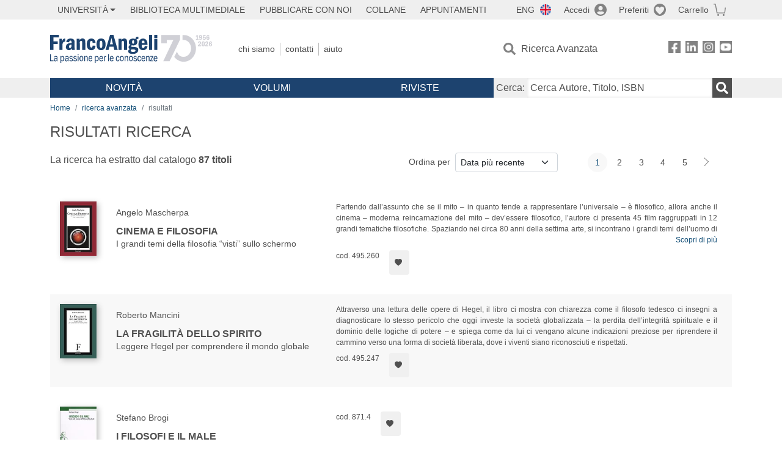

--- FILE ---
content_type: text/html; charset=utf-8
request_url: https://www.francoangeli.it/Risultati?R=Ovunque&Tp=true&Ar=C10.90
body_size: 21798
content:

<!DOCTYPE html>
<html lang="it">
<head>



    <!--
     //Inizializzazione variabile di sistema
     //Gestione CookieManClient
     -->

    <!-- Google Tag Manager -->
    <script>
        (function (w, d, s, l, i) {
            w[l] = w[l] || []; w[l].push({
                'gtm.start':
                    new Date().getTime(), event: 'gtm.js'
            }); var f = d.getElementsByTagName(s)[0],
                j = d.createElement(s), dl = l != 'dataLayer' ? '&l=' + l : ''; j.async = true; j.src =
                    'https://www.googletagmanager.com/gtm.js?id=' + i + dl; f.parentNode.insertBefore(j, f);
        })(window, document, 'script', 'dataLayer', 'GTM-MSTLCM6');</script>
    <!-- End Google Tag Manager -->
    <!--Facebook Pixel-->
    <!--End facebook Pixel -->
    <meta charset="UTF-8">
    <meta name="viewport" content="width=device-width, initial-scale=1, shrink-to-fit=no">
    <!--
        <meta name="twitter:card" content="summary" />
        <meta name="twitter:site" content="@AngeliEdizioni" />
        -->


    <meta property="og:locale" content="it_IT" />
    <meta property="og:type" content="website" />
    <meta property="og:site_name" content="FrancoAngeli" />
    <meta http="Content-Language" content="it">


        <title>RISULTATI RICERCA</title>

        <meta name="description" />

    <meta name="url" property="og:url" content="https://www.francoangeli.it/Risultati?R=Ovunque&amp;Tp=true&amp;Ar=C10.90" />




    <meta name="copyright" content="francoangeli.it, FrancoAngeli Editore, Edizioni FrancoAngeli, Franco Angeli" />

    <link rel="preconnect" href="https://fonts.gstatic.com">
    <link rel="stylesheet" href="https://fonts.googleapis.com/icon?family=Material+Icons">
    <script defer src="https://unpkg.com/htmx.org@1.5.0" integrity="sha384-oGA+prIp5Vchu6we2YkI51UtVzN9Jpx2Z7PnR1I78PnZlN8LkrCT4lqqqmDkyrvI" crossorigin="anonymous"></script>

    <link href="https://cdn.jsdelivr.net/npm/bootstrap@5.1.1/dist/css/bootstrap.min.css" rel="stylesheet" integrity="sha384-F3w7mX95PdgyTmZZMECAngseQB83DfGTowi0iMjiWaeVhAn4FJkqJByhZMI3AhiU" crossorigin="anonymous">
    <link rel="stylesheet" href="https://cdn.jsdelivr.net/npm/bootstrap-icons@1.11.3/font/bootstrap-icons.min.css">

    <link rel="stylesheet" href="/assets/vendor/owlcarousel2.3.4/assets/owl.carousel.min.css">


    <link href="https://cdn.jsdelivr.net/npm/select2@4.1.0-rc.0/dist/css/select2.min.css" rel="stylesheet" />


    <link rel="stylesheet" href="/assets/styles.css?v=x_TMoQ9gV0AXTW3z_8yWsHqGHoFJMFPMJLfnFGa06sY" />
    <link rel="stylesheet" href="/assets/navigation.css?v=j_6Yti_AyLZb8e605E-q5Gy7RsDRlqLNe2x_CKAqc4A" />

    <script src="/lib/jquery-3.6.0.min.js"></script>
    <script src="/lib/jquery-ui.min.js"></script>
    <script src="/lib/bootstrap.bundle.min.js"></script>
    <script src="/lib/select2.min.js"></script>
    <script src="/assets/vendor/owlcarousel2.3.4/owl.carousel.min.js"></script>


    
    
    

</head>
<body class="pagina-ricerca-risultato  ">
    <!-- Google Tag Manager (noscript) -->
    <noscript>
        <iframe src="https://www.googletagmanager.com/ns.html?id=GTM-MSTLCM6"
                height="0" width="0" style="display:none;visibility:hidden"></iframe>
    </noscript>
    <!-- End Google Tag Manager (noscript) -->
    <div id="shadowlayer" class=""></div>


    <header class="container-full">
        <div class="menu-wrapper">
            <div class="top">
                <div class="visually-hidden-focusable">
                    <ul>
                        <li><a href="#anchor-menu-content" class="visually-hidden-focusable">Menu</a></li>
                        <li><a href="#anchor-main-content" class="visually-hidden-focusable">Main content</a></li>
                        <li><a href="#anchor-footer-content" class="visually-hidden-focusable">Footer</a></li>
                    </ul>
                </div>
            </div>
            <div class="middle"></div>
            <div class="bottom"></div>
        </div>
        <section class="container menu" id="main-menu">
            <nav class="mobile" data-role="mobile">
                    <a class="ico margin i-flag-eng no-hover" href="/SetLanguage?culture=en&returnUrl=%2FRisultati%3FR%3DOvunque%26Tp%3Dtrue%26Ar%3DC10.90"
                       role="button" tabindex="0" aria-label="Lingua inglese"></a>

                <div class="ico i-info open-menu" data-menu="info" role="button" tabindex="0" aria-label="Info" aria-controls="info" aria-expanded="false"></div>

                    <a href="/Account/Login" class="ico i-account" data-location="/Account/Login" role="button" tabindex="0" aria-label="Login"></a>
                <a href="/Wishlist" class="ico i-preferiti " role="button" tabindex="0" aria-label="Preferiti"></a>
                <a href="/carrello/carrello" class="ico i-carrello " role="button" tabindex="0" aria-label="Carrello"></a>
                <div class="ico i-menu open-menu" data-menu="mobile" role="button" tabindex="0" aria-label="Menu" aria-haspopup="true" aria-expanded="false"></div>
            </nav>

            <nav class="topleft" data-role="topleft" id="mobile-menu-wrapper" aria-hidden="false">
                <div class="dropdown menu-item submenu">
                    <button class="btn btn-dropdown dropdown-toggle gray2 whiteOnFocus" type="button" id="dropdownMenuButton" data-bs-toggle="dropdown" aria-haspopup="true" aria-expanded="false">
                        <span id="dropdownUnivLink"> Università</span>
                    </button>
                    <div class="dropdown-menu" aria-labelledby="dropdownMenuButton">
                        <div class="link-list-wrapper">
                            <ul class="link-list">
                                <li><a class="dropdown-item list-item menu-item gray2 whiteOnFocus" href="/AreaUniversitaria/ServiziPerDocenti"><span>Docenti</span></a></li>
                                <li><a class="dropdown-item list-item menu-item gray2 whiteOnFocus" href="/AreaUniversitaria/ServiziPerStudenti"><span>Studenti</span></a></li>
                            </ul>
                        </div>
                    </div>
                </div>

                <a href="/multimedia" class="btn menu-item gray2"> Biblioteca Multimediale</a>
                <a href="/autori/16" class="btn menu-item gray2">Pubblicare con Noi</a>
                <a href="/collane" class="btn menu-item gray2">Collane</a>
                <a href="/appuntamenti" class="btn menu-item gray2">Appuntamenti</a>
            </nav>

            <nav class="actions topright" data-role="topright">

                    <a class="menu-item ico margin i-flag-eng no-hover" href="/SetLanguage?culture=en&returnUrl=%2FRisultati%3FR%3DOvunque%26Tp%3Dtrue%26Ar%3DC10.90">ENG</a>

                    <a href="/Account/Login" class="menu-item login ico margin i-account gray2" data-location="/Account/Login">Accedi</a>

                <a id="iconaPreferiti" href="/Wishlist" class="menu-item ico margin i-preferiti gray2 ">Preferiti</a>
                <a id="iconaCarrello" href="/Carrello/Carrello" class="menu-item ico margin i-carrello gray2 ">Carrello</a>
            </nav>

            <nav class="branding" data-role="branding">
                <a href="/" class="logo" aria-label="Home FrancoAngeli Editore"></a>
            </nav>

            <nav class="info" data-role="info">
                <a href="/chi-siamo" class="menu-item gray2">Chi Siamo</a>
                <a href="/contatti" class="menu-item gray2">Contatti</a>
                <a href="/aiuto/" class="menu-item gray2">Aiuto</a>
            </nav>

            <nav class="search" data-role="search" id="mobile-menu-wrapper" aria-hidden="false">
                <a href="/ricerca-avanzata" class="menu-item ico-pre margin i-ricerca ricerca-avanzata ">Ricerca Avanzata</a>
            </nav>

            <nav class="social" data-role="social">
                <a href="/Facebook" class="menu-item ico i-fb filter" aria-label="FrancoAngeli su Facebook"></a>
                <a href="/Linkedin" class="menu-item ico i-ln filter" aria-label="FrancoAngeli su Linkedin" target="blank"></a>
                <a href="https://www.instagram.com/edizionifrancoangeli" class="menu-item ico  i-in filter" aria-label="FrancoAngeli su Instagram" target="blank"></a>
                <a href="https://www.youtube.com/channel/UC_bT337D8dxHFVPCbb1Yl4g" class="menu-item ico  i-yt filter" aria-label="FrancoAngeli su YouTube" target="blank"></a>
            </nav>

            <div id="anchor-menu-content" class="visually-hidden">Menu</div>


            
<nav class="main" data-role="main" id="mobile-menu-wrapper" aria-hidden="false">
    <button class="btn whiteOnFocusMenu menu-item megamenu d-lg-flex" type="button" id="dropdownMenuButtonNovita" data-bs-toggle="dropdown" aria-haspopup="true" aria-expanded="false">
        <span class="menu-item megamenu-toggle">
            <i class="bi bi-chevron-down menu-icon-down d-block d-lg-none d-none"></i>
            <i class="bi bi-chevron-right menu-icon-right d-block d-lg-none"></i>
            Novità
        </span>
    </button>
    <div class="dropdown-menu row w-100 fs-7" aria-labelledby="dropdownMenuButtonNovita">
        <div class="row">
            <div class="col-12 col-lg-8 link-list-wrapper mobile-only-menu">
                <p class="text-start fw-bold text-uppercase">Novità in Libreria</p>
                <div class="row">
                    <div class="col-12 col-lg-6 d-flex flex-column align-items-start">
                        <ul class="link-list">
                                <li><a href="/Novita?cat=E" class="menu-item mega-item gray2 text-uppercase" aria-label="Antropologia">Antropologia</a></li>
                                <li><a href="/Novita?cat=A" class="menu-item mega-item gray2 text-uppercase" aria-label="Architettura, design, arte, territorio">Architettura, design, arte, territorio</a></li>
                                <li><a href="/Novita?cat=F" class="menu-item mega-item gray2 text-uppercase" aria-label="Comunicazione e media">Comunicazione e media</a></li>
                                <li><a href="/Novita?cat=D" class="menu-item mega-item gray2 text-uppercase" aria-label="Didattica, scienze della formazione">Didattica, scienze della formazione</a></li>
                                <li><a href="/Novita?cat=B" class="menu-item mega-item gray2 text-uppercase" aria-label="Economia, economia aziendale">Economia, economia aziendale</a></li>
                                <li><a href="/Novita?cat=H" class="menu-item mega-item gray2 text-uppercase" aria-label="Efficacia personale, carriere, lavoro">Efficacia personale, carriere, lavoro</a></li>
                                <li><a href="/Novita?cat=C" class="menu-item mega-item gray2 text-uppercase" aria-label="Filosofia, letteratura, linguistica, storia">Filosofia, letteratura, linguistica, storia</a></li>
                                <li><a href="/Novita?cat=I" class="menu-item mega-item gray2 text-uppercase" aria-label="Informatica, ingegneria">Informatica, ingegneria</a></li>
                        </ul>
                    </div>
                    <div class="col-12 col-lg-6 d-flex flex-column align-items-start">
                        <ul class="link-list">
                                    <li><a href="/Novita?cat=M" class="menu-item mega-item gray2 text-uppercase" aria-label="Management, finanza, marketing, operations, HR">Management, finanza, marketing, operations, HR</a></li>
                                    <li><a href="/Novita?cat=K" class="menu-item mega-item gray2 text-uppercase" aria-label="Medicina, sanit&#xE0;">Medicina, sanit&#xE0;</a></li>
                                    <li><a href="/Novita?cat=Q" class="menu-item mega-item gray2 text-uppercase" aria-label="Politica, diritto">Politica, diritto</a></li>
                                    <li><a href="/Novita?cat=R" class="menu-item mega-item gray2 text-uppercase" aria-label="Politiche e servizi sociali">Politiche e servizi sociali</a></li>
                                    <li><a href="/Novita?cat=P" class="menu-item mega-item gray2 text-uppercase" aria-label="Psicologia e psicoterapia: teorie e tecniche">Psicologia e psicoterapia: teorie e tecniche</a></li>
                                    <li><a href="/Novita?cat=V" class="menu-item mega-item gray2 text-uppercase" aria-label="Psicologia, benessere, autoaiuto">Psicologia, benessere, autoaiuto</a></li>
                                    <li><a href="/Novita?cat=L" class="menu-item mega-item gray2 text-uppercase" aria-label="Scienze">Scienze</a></li>
                                    <li><a href="/Novita?cat=T" class="menu-item mega-item gray2 text-uppercase" aria-label="Sociologia">Sociologia</a></li>
                        </ul>
                    </div>
                </div>

            </div>
            <div class="col-12 col-lg-4 border-start mobile-only-menu">
                <p class="text-start fw-bold text-uppercase">Le Riviste: Ultime Uscite</p>
                        <div class="accordion accordion-flush" aria-label="Argomento rivista Economia">
                            <div class="col d-flex flex-column align-items-start">
                                <span class="menu-acc-toggle chv menu-item gray2 text-uppercase" role="button" tabindex="0" aria-controls="listRiviste-Economia" aria-expanded="false">Economia</span>
                                <div class="menu-acc-content" id="listRiviste-Economia">
                                    <ul class="link-list">
                                            <li><a href="/riviste/sommario/10" class="menu-item gray2" aria-label="ECONOMICS AND POLICY OF ENERGY AND THE ENVIRONMENT">ECONOMICS AND POLICY OF ENERGY AND THE ENVIRONMENT</a></li>
                                            <li><a href="/riviste/sommario/14" class="menu-item gray2" aria-label="ECONOMIA E SOCIET&#xC0; REGIONALE ">ECONOMIA E SOCIET&#xC0; REGIONALE </a></li>
                                            <li><a href="/riviste/sommario/121" class="menu-item gray2" aria-label="HISTORY OF ECONOMIC THOUGHT AND POLICY">HISTORY OF ECONOMIC THOUGHT AND POLICY</a></li>
                                            <li><a href="/riviste/sommario/163" class="menu-item gray2" aria-label="FINANCIAL REPORTING">FINANCIAL REPORTING</a></li>
                                            <li><a href="/riviste/sommario/212" class="menu-item gray2" aria-label="CORPORATE GOVERNANCE AND RESEARCH &amp; DEVELOPMENT STUDIES">CORPORATE GOVERNANCE AND RESEARCH &amp; DEVELOPMENT STUDIES</a></li>
                                            <li><a href="/riviste/sommario/214" class="menu-item gray2" aria-label="Economia agro-alimentare">Economia agro-alimentare</a></li>
                                            <li><a href="/riviste/sommario/228" class="menu-item gray2" aria-label="RIVISTA DI STUDI SULLA SOSTENIBILITA&#x27;">RIVISTA DI STUDI SULLA SOSTENIBILITA&#x27;</a></li>
                                            <li><a href="/riviste/sommario/228" class="menu-item gray2" aria-label="RIVISTA DI STUDI SULLA SOSTENIBILITA&#x27;">RIVISTA DI STUDI SULLA SOSTENIBILITA&#x27;</a></li>
                                    </ul>
                                </div>
                            </div>
                        </div>
                        <div class="accordion accordion-flush" aria-label="Argomento rivista Psicologia e Psicoterapia">
                            <div class="col d-flex flex-column align-items-start">
                                <span class="menu-acc-toggle chv menu-item gray2 text-uppercase" role="button" tabindex="0" aria-controls="listRiviste-Psicologia e Psicoterapia" aria-expanded="false">Psicologia e Psicoterapia</span>
                                <div class="menu-acc-content" id="listRiviste-Psicologia e Psicoterapia">
                                    <ul class="link-list">
                                            <li><a href="/riviste/sommario/231" class="menu-item gray2" aria-label="PSICOLOGIA DI COMUNITA&#x27;">PSICOLOGIA DI COMUNITA&#x27;</a></li>
                                            <li><a href="/riviste/sommario/213" class="menu-item gray2" aria-label="QUADERNI DI PSICOTERAPIA COGNITIVA">QUADERNI DI PSICOTERAPIA COGNITIVA</a></li>
                                            <li><a href="/riviste/sommario/195" class="menu-item gray2" aria-label="PSICOTERAPIA PSICOANALITICA">PSICOTERAPIA PSICOANALITICA</a></li>
                                            <li><a href="/riviste/sommario/227" class="menu-item gray2" aria-label="QUADERNI DI GESTALT">QUADERNI DI GESTALT</a></li>
                                            <li><a href="/riviste/sommario/22" class="menu-item gray2" aria-label="INTERAZIONI">INTERAZIONI</a></li>
                                            <li><a href="/riviste/sommario/34" class="menu-item gray2" aria-label="PSICOTERAPIA E SCIENZE UMANE">PSICOTERAPIA E SCIENZE UMANE</a></li>
                                            <li><a href="/riviste/sommario/106" class="menu-item gray2" aria-label="RIVISTA SPERIMENTALE DI FRENIATRIA">RIVISTA SPERIMENTALE DI FRENIATRIA</a></li>
                                    </ul>
                                </div>
                            </div>
                        </div>
                        <div class="accordion accordion-flush" aria-label="Argomento rivista Sociologia">
                            <div class="col d-flex flex-column align-items-start">
                                <span class="menu-acc-toggle chv menu-item gray2 text-uppercase" role="button" tabindex="0" aria-controls="listRiviste-Sociologia" aria-expanded="false">Sociologia</span>
                                <div class="menu-acc-content" id="listRiviste-Sociologia">
                                    <ul class="link-list">
                                            <li><a href="/riviste/sommario/107" class="menu-item gray2" aria-label="SALUTE E SOCIET&#xC0;">SALUTE E SOCIET&#xC0;</a></li>
                                            <li><a href="/riviste/sommario/109" class="menu-item gray2" aria-label="RIV Rassegna Italiana di Valutazione">RIV Rassegna Italiana di Valutazione</a></li>
                                            <li><a href="/riviste/sommario/149" class="menu-item gray2" aria-label="MONDI MIGRANTI">MONDI MIGRANTI</a></li>
                                            <li><a href="/riviste/sommario/73" class="menu-item gray2" aria-label="STUDI ORGANIZZATIVI ">STUDI ORGANIZZATIVI </a></li>
                                    </ul>
                                </div>
                            </div>
                        </div>
                        <div class="accordion accordion-flush" aria-label="Argomento rivista Scienze del territorio">
                            <div class="col d-flex flex-column align-items-start">
                                <span class="menu-acc-toggle chv menu-item gray2 text-uppercase" role="button" tabindex="0" aria-controls="listRiviste-Scienze del territorio" aria-expanded="false">Scienze del territorio</span>
                                <div class="menu-acc-content" id="listRiviste-Scienze del territorio">
                                    <ul class="link-list">
                                            <li><a href="/riviste/sommario/188" class="menu-item gray2" aria-label="CRIOS">CRIOS</a></li>
                                            <li><a href="/riviste/sommario/217" class="menu-item gray2" aria-label="RIVISTA GEOGRAFICA ITALIANA">RIVISTA GEOGRAFICA ITALIANA</a></li>
                                            <li><a href="/riviste/sommario/224" class="menu-item gray2" aria-label="RIVISTA ITALIANA DI ACUSTICA">RIVISTA ITALIANA DI ACUSTICA</a></li>
                                    </ul>
                                </div>
                            </div>
                        </div>
                        <div class="accordion accordion-flush" aria-label="Argomento rivista Politica, diritto">
                            <div class="col d-flex flex-column align-items-start">
                                <span class="menu-acc-toggle chv menu-item gray2 text-uppercase" role="button" tabindex="0" aria-controls="listRiviste-Politica, diritto" aria-expanded="false">Politica, diritto</span>
                                <div class="menu-acc-content" id="listRiviste-Politica, diritto">
                                    <ul class="link-list">
                                            <li><a href="/riviste/sommario/165" class="menu-item gray2" aria-label="CITTADINANZA EUROPEA (LA)">CITTADINANZA EUROPEA (LA)</a></li>
                                            <li><a href="/riviste/sommario/116" class="menu-item gray2" aria-label="DEMOCRAZIA E DIRITTO">DEMOCRAZIA E DIRITTO</a></li>
                                    </ul>
                                </div>
                            </div>
                        </div>
                        <div class="accordion accordion-flush" aria-label="Argomento rivista Scienze della formazione">
                            <div class="col d-flex flex-column align-items-start">
                                <span class="menu-acc-toggle chv menu-item gray2 text-uppercase" role="button" tabindex="0" aria-controls="listRiviste-Scienze della formazione" aria-expanded="false">Scienze della formazione</span>
                                <div class="menu-acc-content" id="listRiviste-Scienze della formazione">
                                    <ul class="link-list">
                                            <li><a href="/riviste/sommario/191" class="menu-item gray2" aria-label="EDUCATION SCIENCES AND  SOCIETY">EDUCATION SCIENCES AND  SOCIETY</a></li>
                                            <li><a href="/riviste/sommario/215" class="menu-item gray2" aria-label="EXCELLENCE AND INNOVATION IN LEARNING AND TEACHING">EXCELLENCE AND INNOVATION IN LEARNING AND TEACHING</a></li>
                                            <li><a href="/riviste/sommario/234" class="menu-item gray2" aria-label="QUADERNI DI DIDATTICA DELLA SCRITTURA">QUADERNI DI DIDATTICA DELLA SCRITTURA</a></li>
                                    </ul>
                                </div>
                            </div>
                        </div>
                        <div class="accordion accordion-flush" aria-label="Argomento rivista Storia">
                            <div class="col d-flex flex-column align-items-start">
                                <span class="menu-acc-toggle chv menu-item gray2 text-uppercase" role="button" tabindex="0" aria-controls="listRiviste-Storia" aria-expanded="false">Storia</span>
                                <div class="menu-acc-content" id="listRiviste-Storia">
                                    <ul class="link-list">
                                            <li><a href="/riviste/sommario/164" class="menu-item gray2" aria-label="ITALIA CONTEMPORANEA">ITALIA CONTEMPORANEA</a></li>
                                            <li><a href="/riviste/sommario/50" class="menu-item gray2" aria-label="SOCIET&#xC0; E STORIA ">SOCIET&#xC0; E STORIA </a></li>
                                    </ul>
                                </div>
                            </div>
                        </div>
                        <div class="accordion accordion-flush" aria-label="Argomento rivista Filosofia">
                            <div class="col d-flex flex-column align-items-start">
                                <span class="menu-acc-toggle chv menu-item gray2 text-uppercase" role="button" tabindex="0" aria-controls="listRiviste-Filosofia" aria-expanded="false">Filosofia</span>
                                <div class="menu-acc-content" id="listRiviste-Filosofia">
                                    <ul class="link-list">
                                            <li><a href="/riviste/sommario/71" class="menu-item gray2" aria-label="SOCIET&#xC0; DEGLI INDIVIDUI (LA)">SOCIET&#xC0; DEGLI INDIVIDUI (LA)</a></li>
                                    </ul>
                                </div>
                            </div>
                        </div>
            </div>
        </div>
        <p class="mega-footer">Per restare informati sulle nostre novità e le ultime uscite delle nostre riviste, iscriviti alle nostre <a href="/Informatemi"><strong>Newsletter</strong></a></p>
    </div>

    <button class="btn whiteOnFocusMenu menu-item megamenu" type="button" id="dropdownMenuButtonVolumi" data-bs-toggle="dropdown" aria-haspopup="true" aria-expanded="false">
        <span class="menu-item megamenu-toggle">
            <i class="bi bi-chevron-down menu-icon-down d-block d-lg-none d-none"></i>
            <i class="bi bi-chevron-right menu-icon-right d-block d-lg-none"></i>
            Volumi
        </span>
    </button>
    <div class="dropdown-menu row fs-7 text-uppercase" aria-labelledby="dropdownMenuButtonVolumi">
        <div class="link-list-wrapper">
            <ul class="link-list">
                        <li><a href="/Volumi?cat=E" class="menu-item mega-item gray2" aria-label="Antropologia">Antropologia</a></li>
                        <li><a href="/Volumi?cat=A" class="menu-item mega-item gray2" aria-label="Architettura, design, arte, territorio">Architettura, design, arte, territorio</a></li>
                        <li><a href="/Volumi?cat=F" class="menu-item mega-item gray2" aria-label="Comunicazione e media">Comunicazione e media</a></li>
                        <li><a href="/Volumi?cat=D" class="menu-item mega-item gray2" aria-label="Didattica, scienze della formazione">Didattica, scienze della formazione</a></li>
                        <li><a href="/Volumi?cat=B" class="menu-item mega-item gray2" aria-label="Economia, economia aziendale">Economia, economia aziendale</a></li>
                        <li><a href="/Volumi?cat=H" class="menu-item mega-item gray2" aria-label="Efficacia personale, carriere, lavoro">Efficacia personale, carriere, lavoro</a></li>
                        <li><a href="/Volumi?cat=C" class="menu-item mega-item gray2" aria-label="Filosofia, letteratura, linguistica, storia">Filosofia, letteratura, linguistica, storia</a></li>
                        <li><a href="/Volumi?cat=I" class="menu-item mega-item gray2" aria-label="Informatica, ingegneria">Informatica, ingegneria</a></li>
                        <li><a href="/Volumi?cat=M" class="menu-item mega-item gray2" aria-label="Management, finanza, marketing, operations, HR">Management, finanza, marketing, operations, HR</a></li>
                        <li><a href="/Volumi?cat=K" class="menu-item mega-item gray2" aria-label="Medicina, sanit&#xE0;">Medicina, sanit&#xE0;</a></li>
                        <li><a href="/Volumi?cat=Q" class="menu-item mega-item gray2" aria-label="Politica, diritto">Politica, diritto</a></li>
                        <li><a href="/Volumi?cat=R" class="menu-item mega-item gray2" aria-label="Politiche e servizi sociali">Politiche e servizi sociali</a></li>
                        <li><a href="/Volumi?cat=P" class="menu-item mega-item gray2" aria-label="Psicologia e psicoterapia: teorie e tecniche">Psicologia e psicoterapia: teorie e tecniche</a></li>
                        <li><a href="/Volumi?cat=V" class="menu-item mega-item gray2" aria-label="Psicologia, benessere, autoaiuto">Psicologia, benessere, autoaiuto</a></li>
                        <li><a href="/Volumi?cat=L" class="menu-item mega-item gray2" aria-label="Scienze">Scienze</a></li>
                        <li><a href="/Volumi?cat=T" class="menu-item mega-item gray2" aria-label="Sociologia">Sociologia</a></li>
            </ul>
            <p class="mega-footer">Per restare informati sulle nostre novità e le ultime uscite delle nostre riviste, iscriviti alle nostre <a href="/Informatemi"><strong>Newsletter</strong></a></p>
        </div>
    </div>

    <button class="btn whiteOnFocusMenu menu-item megamenu" type="button" id="dropdownMenuButtonRiviste" data-bs-toggle="dropdown" aria-haspopup="true" aria-expanded="false">
        <span class="menu-item megamenu-toggle">
            <i class="bi bi-chevron-down menu-icon-down d-block d-lg-none d-none"></i>
            <i class="bi bi-chevron-right menu-icon-right d-block d-lg-none"></i>
            Riviste
        </span>
    </button>
    <div class="dropdown-menu row  fs-7 text-uppercase" aria-labelledby="dropdownMenuButtonRiviste">
        <div class="link-list-wrapper">
            <ul class="link-list">
                <li></><a href="/riviste/sommari" class="menu-item mega-item gray2" aria-label="Elenco Alfabetico">Elenco Alfabetico</a></li>
                <li><a href="/riviste/discipline" class="menu-item mega-item gray2" aria-label="Elenco per Disciplina">Elenco per Disciplina</a></li>
                <li><a href="/aiuto/13" class="menu-item mega-item gray2" aria-label="Servizi per Biblioteche ed Enti">Servizi per Biblioteche ed Enti</a></li>
                <li><a href="/aiuto/15" class="menu-item mega-item gray2" aria-label="Servizi per Atenei">Servizi per Atenei</a></li>
                <li><a href="/aiuto/5" class="menu-item mega-item gray2" aria-label="Servizi per Utenti Privati">Servizi per Utenti Privati </a></li>
                <li><a href="/aiuto/40" class="menu-item mega-item gray2" aria-label="Arretrati">Arretrati</a></li>
            </ul>
            <p class="mega-footer">Per restare informati sulle nostre novità e le ultime uscite delle nostre riviste, iscriviti alle nostre <a href="/Informatemi"><strong>Newsletter</strong></a></p>
        </div>
    </div>
</nav>

<nav class="searchbox" data-role="searchbox">
    <form method="get" action="/Risultati">
        <div style="align-self:center;" class="m-1">
            <label for="input-search">Cerca:</label>
        </div>

        <input type="text" name="Ta" id="input-search" class="searchbox-input" aria-label="Cerca Autore, Titolo, ISBN" placeholder="Cerca Autore, Titolo, ISBN" autocomplete="off" />
        <button type="submit" class="ico i-ricerca ricerca" aria-label="Ricerca"></button>
    </form>

    <div class="risultato"></div>
</nav>


            <nav class="account" data-role="account">
                <a href="/account" class="menu-item" aria-label="I miei dati">I miei dati</a>
                <a href="/account/recapiti" class="menu-item" aria-label="Indirizzi">Indirizzi</a>
                <a href="/account/newsletter" class="menu-item" aria-label="Newsletter">Newsletter</a>
                <a href="/account/EbookAcquistati" class="menu-item" aria-label="e-Book">e-Book</a>
                <a href="/account/abbonamenti" class="menu-item" aria-label="Abbonamenti">Abbonamenti</a>
                <a href="/account/fascicoli" class="menu-item" aria-label="Fascicoli">Fascicoli</a>
                <a href="/account/downloadcredit" class="menu-item" aria-label="Download Credit</">Download Credit</a>
                <a href="/account/ordini" class="menu-item" aria-label="Ordini">Ordini</a>
                <a href="/account/sicurezza" class="menu-item" aria-label="Password">Password</a>
                <!-- <a href="/account/" class="menu-item">Storico</a> -->
                <!-- <p class="section-title" >Area Docente</p> -->
                <a href="/account/docente-modulo" class="menu-item" aria-label="Modulo Richieste">Modulo Richieste</a>
                <a href="/account/docente-richiesta" class="menu-item" aria-label="Volumi Richiesti">Volumi Richiesti</a>
                <!-- <p class="section-title" >Area Librerie</p> -->
                <a href="/account/comunicati" class="menu-item" aria-label="Comunicati">Comunicati</a>
                <!-- <a href="/account/librerie" class="menu-item">CAricamento Ordini</a> -->
                <a href="/Account/Logout" class="menu-item" aria-label="Esci">Esci</a>
            </nav>
        </section>
    </header>

    <div id="anchor-main-content" class="visually-hidden">Main content</div>

    
<main role="main" class="container">

    <nav aria-label="breadcrumb">
        <ol class="breadcrumb">
            <li class="breadcrumb-item"><a href="/">Home</a></li>
            <li class="breadcrumb-item"><a href="/ricerca-avanzata">ricerca avanzata</a></li>
            <li class="breadcrumb-item active" aria-current="page">risultati </li>
        </ol>
    </nav>

    <h1>RISULTATI RICERCA</h1>

        <section class="list">

            
    <section class="details row mb-3">
        <div class="result col-sm-9 col-lg-6">
                <p>La ricerca ha estratto dal catalogo <strong class="num-titoli">87 titoli</strong></p>
        </div>
        <div class="ordering col-md-3 justify-content-md-end flex-nowrap mb-3">
                <label class="col-form-label col-form-label-sm text-nowrap me-2" for="ordinamento">Ordina per</label>
<select class="form-select form-select-sm" id="ordinamento" name="ordinamento"><option selected="selected" value="/Risultati?Ord=DataDesc&amp;Pg=1&amp;R=Ovunque&amp;Tp=true&amp;Ar=C10.90">Data pi&#xF9; recente</option>
<option value="/Risultati?Ord=DataAsc&amp;Pg=1&amp;R=Ovunque&amp;Tp=true&amp;Ar=C10.90">Data meno recente</option>
<option value="/Risultati?Ord=TitoloAsc&amp;Pg=1&amp;R=Ovunque&amp;Tp=true&amp;Ar=C10.90">Titolo A-Z</option>
<option value="/Risultati?Ord=TitoloDesc&amp;Pg=1&amp;R=Ovunque&amp;Tp=true&amp;Ar=C10.90">Titolo Z-A</option>
<option value="/Risultati?Ord=AutoreAsc&amp;Pg=1&amp;R=Ovunque&amp;Tp=true&amp;Ar=C10.90">Autore A-Z</option>
<option value="/Risultati?Ord=AutoreDesc&amp;Pg=1&amp;R=Ovunque&amp;Tp=true&amp;Ar=C10.90">Autore Z-A</option>
</select>        </div>
        <div class="page-nav col-md-3 centered mb-3">
            <nav aria-label="Cambio pagina" role="navigation">
                <ul class="pagination pagination-sm">

                            <li class="page-item active" aria-current="page"><a class="page-link" href="/Risultati?Pg=1&amp;Ord=DataDesc&amp;R=Ovunque&amp;Tp=true&amp;Ar=C10.90">1</a></li>
                            <li class="page-item"><a class="page-link" href="/Risultati?Pg=2&amp;Ord=DataDesc&amp;R=Ovunque&amp;Tp=true&amp;Ar=C10.90">2</a></li>
                            <li class="page-item"><a class="page-link" href="/Risultati?Pg=3&amp;Ord=DataDesc&amp;R=Ovunque&amp;Tp=true&amp;Ar=C10.90">3</a></li>
                            <li class="page-item"><a class="page-link" href="/Risultati?Pg=4&amp;Ord=DataDesc&amp;R=Ovunque&amp;Tp=true&amp;Ar=C10.90">4</a></li>
                            <li class="page-item"><a class="page-link" href="/Risultati?Pg=5&amp;Ord=DataDesc&amp;R=Ovunque&amp;Tp=true&amp;Ar=C10.90">5</a></li>
                        <li class="page-item">
                            <a class="page-link next" href="/Risultati?Pg=2&amp;Ord=DataDesc&amp;R=Ovunque&amp;Tp=true&amp;Ar=C10.90" aria-label=Avanti></a>
                        </li>
                </ul>
            </nav>
        </div>
    </section>


            <section class="items">

<article class="item row mb-3">
    <section class="main col-md-5">
        <input hidden id="copertinaUrl_27937" value="https://static.francoangeli.it/fa-libri-copertine/100/495_260.jpg" />
        <a href="/Libro/Cinema-e-Filosofia-I-grandi-temi-della-filosofia-&#x201C;visti&#x201D;-sullo-schermo?Id=27937" class="cover me-4">
            <picture>
                <img src="https://static.francoangeli.it/fa-libri-copertine/100/495_260.jpg" onerror="this.onerror=null; this.src='/Assets/Img/MissingBook.png'" alt="" width="60" height="auto" />
            </picture>
        </a>
        <div class="item-details m-2">
            <p class="authors">Angelo  Mascherpa</p>

            <a href="/Libro/Cinema-e-Filosofia-I-grandi-temi-della-filosofia-&#x201C;visti&#x201D;-sullo-schermo?Id=27937" class="title">Cinema e Filosofia</a>
            <input hidden id="titolo_27937" value="Cinema e Filosofia I grandi temi della filosofia &#x201C;visti&#x201D; sullo schermo" />

                <p class="subtitle">I grandi temi della filosofia “visti” sullo schermo</p>

        </div>
    </section>
    <section class="description col-md-7">
                <div class="sommario-breve">
                    <p class="sommario-breve-limite">
                        <span>Partendo dall’assunto che se il mito – in quanto tende a rappresentare l’universale – è filosofico, allora anche il cinema – moderna reincarnazione del mito – dev’essere filosofico, l’autore ci presenta 45 film raggruppati in 12 grandi tematiche filosofiche. Spaziando nei circa 80 anni della settima arte, si incontrano i grandi temi dell’uomo di fronte alla morte, del suo rapporto con la tecnica, della conoscenza e dei meccanismi della mente, del bene e del male, del destino e della libertà, del potere, dei rapporti tra linguaggio e mondo, tra memoria e identità, tra l’Io e l’Altro. </span>
                        <span class="sommario-breve-list-limite-grad"></span>
                    </p>
                    <div class="text-right">
                        <a href="javascript:void(0);" class="more" onclick="$(this).parent().parent().addClass('none');">Scopri di più</a>
                    </div>
                </div>
        <div class="actions col-6 col-12 d-flex align-content-end mt-2">
            <input hidden id="codiceLibro_27937" value="495.260">
            <p class="me-md-3">cod. 495.260</p>

                <div hx-get="/IsLibroInPreferiti/false/27937/1/10"
                     hx-swap="outerHTML" hx-trigger="load"></div>
        </div>
    </section>
</article>

<article class="item row mb-3">
    <section class="main col-md-5">
        <input hidden id="copertinaUrl_25382" value="https://static.francoangeli.it/fa-libri-copertine/100/495_247.jpg" />
        <a href="/Libro/La-fragilit&#xE0;-dello-Spirito-Leggere-Hegel-per-comprendere-il-mondo-globale?Id=25382" class="cover me-4">
            <picture>
                <img src="https://static.francoangeli.it/fa-libri-copertine/100/495_247.jpg" onerror="this.onerror=null; this.src='/Assets/Img/MissingBook.png'" alt="" width="60" height="auto" />
            </picture>
        </a>
        <div class="item-details m-2">
            <p class="authors">Roberto  Mancini</p>

            <a href="/Libro/La-fragilit&#xE0;-dello-Spirito-Leggere-Hegel-per-comprendere-il-mondo-globale?Id=25382" class="title">La fragilità dello Spirito</a>
            <input hidden id="titolo_25382" value="La fragilit&#xE0; dello Spirito Leggere Hegel per comprendere il mondo globale" />

                <p class="subtitle">Leggere Hegel per comprendere il mondo globale</p>

        </div>
    </section>
    <section class="description col-md-7">
                <p class="sommario-breve">Attraverso una lettura delle opere di Hegel, il libro ci mostra con chiarezza come il filosofo tedesco ci insegni a diagnosticare lo stesso pericolo che oggi investe la società globalizzata – la perdita dell’integrità spirituale e il dominio delle logiche di potere – e spiega come da lui ci vengano alcune indicazioni preziose per riprendere il cammino verso una forma di società liberata, dove i viventi siano riconosciuti e rispettati. </p>
        <div class="actions col-6 col-12 d-flex align-content-end mt-2">
            <input hidden id="codiceLibro_25382" value="495.247">
            <p class="me-md-3">cod. 495.247</p>

                <div hx-get="/IsLibroInPreferiti/false/25382/1/10"
                     hx-swap="outerHTML" hx-trigger="load"></div>
        </div>
    </section>
</article>

<article class="item row mb-3">
    <section class="main col-md-5">
        <input hidden id="copertinaUrl_14339" value="https://static.francoangeli.it/fa-libri-copertine/100/871_4.jpg" />
        <a href="/Libro/I-filosofi-e-il-male-Storia-della-teodicea-da-Platone-ad-Auschwitz?Id=14339" class="cover me-4">
            <picture>
                <img src="https://static.francoangeli.it/fa-libri-copertine/100/871_4.jpg" onerror="this.onerror=null; this.src='/Assets/Img/MissingBook.png'" alt="" width="60" height="auto" />
            </picture>
        </a>
        <div class="item-details m-2">
            <p class="authors">Stefano  Brogi</p>

            <a href="/Libro/I-filosofi-e-il-male-Storia-della-teodicea-da-Platone-ad-Auschwitz?Id=14339" class="title">I filosofi e il male</a>
            <input hidden id="titolo_14339" value="I filosofi e il male Storia della teodicea da Platone ad Auschwitz" />

                <p class="subtitle">Storia della teodicea da Platone ad Auschwitz</p>

        </div>
    </section>
    <section class="description col-md-7">
        <div class="actions col-6 col-12 d-flex align-content-end mt-2">
            <input hidden id="codiceLibro_14339" value="871.4">
            <p class="me-md-3">cod. 871.4</p>

                <div hx-get="/IsLibroInPreferiti/false/14339/1/10"
                     hx-swap="outerHTML" hx-trigger="load"></div>
        </div>
    </section>
</article>

<article class="item row mb-3">
    <section class="main col-md-5">
        <input hidden id="copertinaUrl_28770" value="https://static.francoangeli.it/fa-libri-copertine/100/505_26.jpg" />
        <a href="/Libro/A-che-serve-la-filosofia%3F?Id=28770" class="cover me-4">
            <picture>
                <img src="https://static.francoangeli.it/fa-libri-copertine/100/505_26.jpg" onerror="this.onerror=null; this.src='/Assets/Img/MissingBook.png'" alt="" width="60" height="auto" />
            </picture>
        </a>
        <div class="item-details m-2">
            <p class="authors">Armando  Plebe, Giovanni  Puglisi</p>

            <a href="/Libro/A-che-serve-la-filosofia%3F?Id=28770" class="title">A che serve la filosofia?</a>
            <input hidden id="titolo_28770" value="A che serve la filosofia?  " />


        </div>
    </section>
    <section class="description col-md-7">
                <div class="sommario-breve">
                    <p class="sommario-breve-limite">
                        <span>La filosofia, che oggi mantiene ancora attualità e vitalità, deve essere, non può che essere una filosofia libera, una filosofia che si libra oltre la rigida griglia della razionalità e della dialettica ossessiva della vita e della morte, del razionale e dell’irrazionale, della luce e delle tenebre, della finitezza e dell’infinitudine: è una filosofia che, come c’ha insegnato Armando Plebe, recuperando uno slancio di vitalità libera e libertaria, decisamente congeniale al suo pensiero, va intesa come «avventura dell’uomo» (Dalla <i>Premessa </i>di Giovani Puglisi). </span>
                        <span class="sommario-breve-list-limite-grad"></span>
                    </p>
                    <div class="text-right">
                        <a href="javascript:void(0);" class="more" onclick="$(this).parent().parent().addClass('none');">Scopri di più</a>
                    </div>
                </div>
        <div class="actions col-6 col-12 d-flex align-content-end mt-2">
            <input hidden id="codiceLibro_28770" value="505.26">
            <p class="me-md-3">cod. 505.26</p>

                <div hx-get="/IsLibroInPreferiti/false/28770/1/10"
                     hx-swap="outerHTML" hx-trigger="load"></div>
        </div>
    </section>
</article>

<article class="item row mb-3">
    <section class="main col-md-5">
        <input hidden id="copertinaUrl_28624" value="https://static.francoangeli.it/fa-libri-copertine/100/335_3.jpg" />
        <a href="/Libro/Tempo,-spazio,-corpo-corporeit&#xE0;,-relazione-comunicativa-Dialoghi-per-la-ripartenza-in-un-confronto-trans-disciplinare-e-multi-esperienziale?Id=28624" class="cover me-4">
            <picture>
                <img src="https://static.francoangeli.it/fa-libri-copertine/100/335_3.jpg" onerror="this.onerror=null; this.src='/Assets/Img/MissingBook.png'" alt="" width="60" height="auto" />
            </picture>
        </a>
        <div class="item-details m-2">
            <p class="authors">Gabriella  de Mita, Alessandra  Modugno</p>

            <a href="/Libro/Tempo,-spazio,-corpo-corporeit&#xE0;,-relazione-comunicativa-Dialoghi-per-la-ripartenza-in-un-confronto-trans-disciplinare-e-multi-esperienziale?Id=28624" class="title">Tempo, spazio, corpo-corporeità, relazione comunicativa</a>
            <input hidden id="titolo_28624" value="Tempo, spazio, corpo-corporeit&#xE0;, relazione comunicativa Dialoghi per la ripartenza in un confronto trans-disciplinare e multi-esperienziale" />

                <p class="subtitle">Dialoghi per la ripartenza in un confronto trans-disciplinare e multi-esperienziale</p>

        </div>
    </section>
    <section class="description col-md-7">
                <div class="sommario-breve">
                    <p class="sommario-breve-limite">
                        <span>Il volume intende avvicinare il lettore ad alcune riflessioni transdisciplinari e multi-esperienziali avviate all’interno dei Dialoghi per la ripartenza, un ciclo di seminari promosso nel 2021-2022 presso il Dipartimento ForPsiCom dell’Università degli Studi di Bari Aldo Moro. Lo scopo che ha guidato l’iniziativa è stato di offrire una prima opportunità di rielaborazione dell’esperienza pandemica appena trascorsa e individuare <i>questiones </i>e strategie di intervento utili a ricalibrare gli assetti metodologici e le possibili tematizzazioni. </span>
                        <span class="sommario-breve-list-limite-grad"></span>
                    </p>
                    <div class="text-right">
                        <a href="javascript:void(0);" class="more" onclick="$(this).parent().parent().addClass('none');">Scopri di più</a>
                    </div>
                </div>
        <div class="actions col-6 col-12 d-flex align-content-end mt-2">
            <input hidden id="codiceLibro_28624" value="335.3">
            <p class="me-md-3">cod. 335.3</p>

                <div hx-get="/IsLibroInPreferiti/false/28624/1/10"
                     hx-swap="outerHTML" hx-trigger="load"></div>
        </div>
    </section>
</article>

<article class="item row mb-3">
    <section class="main col-md-5">
        <input hidden id="copertinaUrl_27731" value="https://static.francoangeli.it/fa-libri-copertine/100/495_257.jpg" />
        <a href="/Libro/La-vita-estranea-Critica-dell%27alienazione-contemporanea?Id=27731" class="cover me-4">
            <picture>
                <img src="https://static.francoangeli.it/fa-libri-copertine/100/495_257.jpg" onerror="this.onerror=null; this.src='/Assets/Img/MissingBook.png'" alt="" width="60" height="auto" />
            </picture>
        </a>
        <div class="item-details m-2">
            <p class="authors">Alice  Romagnoli</p>

            <a href="/Libro/La-vita-estranea-Critica-dell%27alienazione-contemporanea?Id=27731" class="title">La vita estranea</a>
            <input hidden id="titolo_27731" value="La vita estranea Critica dell&#x27;alienazione contemporanea" />

                <p class="subtitle">Critica dell'alienazione contemporanea</p>

        </div>
    </section>
    <section class="description col-md-7">
                <div class="sommario-breve">
                    <p class="sommario-breve-limite">
                        <span><br/>Questo libro offre strumenti e prospettive per leggere criticamente le forme dell’alienazione contemporanea, correlando lo sviluppo dell’analisi concettuale alle concrete situazioni dell’esistenza, dal lavoro alla famiglia, dalla cultura diffusa alla politica. Le fonti di una ricerca così orientata sono costituite dalle correnti più recenti della teoria critica della società, in particolare dall’opera di Rahel Jaeggi, di Hartmut Rosa, di Franck Fischbach e di Stéphane Haber.<br/></span>
                        <span class="sommario-breve-list-limite-grad"></span>
                    </p>
                    <div class="text-right">
                        <a href="javascript:void(0);" class="more" onclick="$(this).parent().parent().addClass('none');">Scopri di più</a>
                    </div>
                </div>
        <div class="actions col-6 col-12 d-flex align-content-end mt-2">
            <input hidden id="codiceLibro_27731" value="495.257">
            <p class="me-md-3">cod. 495.257</p>

                <div hx-get="/IsLibroInPreferiti/false/27731/1/10"
                     hx-swap="outerHTML" hx-trigger="load"></div>
        </div>
    </section>
</article>

<article class="item row mb-3">
    <section class="main col-md-5">
        <input hidden id="copertinaUrl_27438" value="https://static.francoangeli.it/fa-libri-copertine/100/495_256.jpg" />
        <a href="/Libro/Capolavoro-e-mistero-Esperienza-e-verit&#xE0;-dell%27essere-umano?Id=27438" class="cover me-4">
            <picture>
                <img src="https://static.francoangeli.it/fa-libri-copertine/100/495_256.jpg" onerror="this.onerror=null; this.src='/Assets/Img/MissingBook.png'" alt="" width="60" height="auto" />
            </picture>
        </a>
        <div class="item-details m-2">
            <p class="authors">Alessandra  Modugno, Paola  Premoli De Marchi</p>

            <a href="/Libro/Capolavoro-e-mistero-Esperienza-e-verit&#xE0;-dell%27essere-umano?Id=27438" class="title">Capolavoro e mistero</a>
            <input hidden id="titolo_27438" value="Capolavoro e mistero Esperienza e verit&#xE0; dell&#x27;essere umano" />

                <p class="subtitle">Esperienza e verità dell'essere umano</p>

        </div>
    </section>
    <section class="description col-md-7">
                <div class="sommario-breve">
                    <p class="sommario-breve-limite">
                        <span>L’essere umano è “capolavoro” e insieme “mistero”: questa la tesi delle autrici che sono mosse dal desiderio di portare alla luce alcune verità fondamentali sulla persona, nella consapevolezza che l’appello di Socrate, “conosci te stesso”, esprima un compito ineludibile per l’essere umano, anche se implica sperimentare la difficoltà di afferrare pienamente la propria essenza. La bellezza della persona resta incomparabile tra gli esseri e può essere oggetto della conoscenza, pur restando essa, sotto molti aspetti, un enigma. </span>
                        <span class="sommario-breve-list-limite-grad"></span>
                    </p>
                    <div class="text-right">
                        <a href="javascript:void(0);" class="more" onclick="$(this).parent().parent().addClass('none');">Scopri di più</a>
                    </div>
                </div>
        <div class="actions col-6 col-12 d-flex align-content-end mt-2">
            <input hidden id="codiceLibro_27438" value="495.256">
            <p class="me-md-3">cod. 495.256</p>

                <div hx-get="/IsLibroInPreferiti/false/27438/1/10"
                     hx-swap="outerHTML" hx-trigger="load"></div>
        </div>
    </section>
</article>

<article class="item row mb-3">
    <section class="main col-md-5">
        <input hidden id="copertinaUrl_26620" value="https://static.francoangeli.it/fa-libri-copertine/100/495_253.jpg" />
        <a href="/Libro/Insegnare-filosofia-in-Universit&#xE0;-Riflessioni-teoretiche-verso-nuovi-scenari-metodologici?Id=26620" class="cover me-4">
            <picture>
                <img src="https://static.francoangeli.it/fa-libri-copertine/100/495_253.jpg" onerror="this.onerror=null; this.src='/Assets/Img/MissingBook.png'" alt="" width="60" height="auto" />
            </picture>
        </a>
        <div class="item-details m-2">
            <p class="authors">Gabriella  de Mita, Alessandra  Modugno</p>

            <a href="/Libro/Insegnare-filosofia-in-Universit&#xE0;-Riflessioni-teoretiche-verso-nuovi-scenari-metodologici?Id=26620" class="title">Insegnare filosofia in Università</a>
            <input hidden id="titolo_26620" value="Insegnare filosofia in Universit&#xE0; Riflessioni teoretiche verso nuovi scenari metodologici" />

                <p class="subtitle">Riflessioni teoretiche verso nuovi scenari metodologici</p>

        </div>
    </section>
    <section class="description col-md-7">
                <div class="sommario-breve">
                    <p class="sommario-breve-limite">
                        <span>Il punto nodale della ricerca è la convinzione – suffragata dall’esperienza – che la modalità di veicolare le forme e i contenuti del pensiero teoretico, in particolare nella formazione universitaria dei futuri professionisti della formazione e dell’educazione, sia essa stessa una questione teoretica. Il testo si rivolge alla comunità scientifica interessata alla discussione delle questioni teoretiche implicate nella comunicazione filosofica, ma anche agli studenti che intendano approfondire il valore formativo del filosofare e del suo apprendimento. </span>
                        <span class="sommario-breve-list-limite-grad"></span>
                    </p>
                    <div class="text-right">
                        <a href="javascript:void(0);" class="more" onclick="$(this).parent().parent().addClass('none');">Scopri di più</a>
                    </div>
                </div>
        <div class="actions col-6 col-12 d-flex align-content-end mt-2">
            <input hidden id="codiceLibro_26620" value="495.253">
            <p class="me-md-3">cod. 495.253</p>

                <div hx-get="/IsLibroInPreferiti/false/26620/1/10"
                     hx-swap="outerHTML" hx-trigger="load"></div>
        </div>
    </section>
</article>

<article class="item row mb-3">
    <section class="main col-md-5">
        <input hidden id="copertinaUrl_26356" value="https://static.francoangeli.it/fa-libri-copertine/100/495_251.jpg" />
        <a href="/Libro/Medusa-nel-Systema-Naturae-di-Linneo-Aspetti-della-fortuna-del-mito-greco?Id=26356" class="cover me-4">
            <picture>
                <img src="https://static.francoangeli.it/fa-libri-copertine/100/495_251.jpg" onerror="this.onerror=null; this.src='/Assets/Img/MissingBook.png'" alt="" width="60" height="auto" />
            </picture>
        </a>
        <div class="item-details m-2">
            <p class="authors">Domenico  Laurenza, Elisabetta  Poddighe</p>

            <a href="/Libro/Medusa-nel-Systema-Naturae-di-Linneo-Aspetti-della-fortuna-del-mito-greco?Id=26356" class="title">Medusa nel Systema Naturae di Linneo</a>
            <input hidden id="titolo_26356" value="Medusa nel Systema Naturae di Linneo Aspetti della fortuna del mito greco" />

                <p class="subtitle">Aspetti della fortuna del mito greco</p>

        </div>
    </section>
    <section class="description col-md-7">
                <div class="sommario-breve">
                    <p class="sommario-breve-limite">
                        <span>Sullo sfondo del recente dibattito storiografico relativo al problematico rapporto tra testi e immagini in Linneo, il volume analizza l’origine, la funzione e il significato dei nomi mitologici greci utilizzati nel <i>Systema Naturae </i>per designare zoofiti (animali-piante) e litofiti (pietre-piante). Un aspetto rilevante e poco noto della fortuna del mito greco, ultimo capitolo di una visione antropocentrica della natura che, nel secolo successivo, Darwin e altri naturalisti hanno definitivamente messo in crisi. </span>
                        <span class="sommario-breve-list-limite-grad"></span>
                    </p>
                    <div class="text-right">
                        <a href="javascript:void(0);" class="more" onclick="$(this).parent().parent().addClass('none');">Scopri di più</a>
                    </div>
                </div>
        <div class="actions col-6 col-12 d-flex align-content-end mt-2">
            <input hidden id="codiceLibro_26356" value="495.251">
            <p class="me-md-3">cod. 495.251</p>

                <div hx-get="/IsLibroInPreferiti/false/26356/1/10"
                     hx-swap="outerHTML" hx-trigger="load"></div>
        </div>
    </section>
</article>

<article class="item row mb-3">
    <section class="main col-md-5">
        <input hidden id="copertinaUrl_20584" value="https://static.francoangeli.it/fa-libri-copertine/100/629_29.jpg" />
        <a href="/Libro/Ultima-solitudo.-La-nascita-del-concetto-moderno-di-persona-in-Duns-Scoto?Id=20584" class="cover me-4">
            <picture>
                <img src="https://static.francoangeli.it/fa-libri-copertine/100/629_29.jpg" onerror="this.onerror=null; this.src='/Assets/Img/MissingBook.png'" alt="" width="60" height="auto" />
            </picture>
        </a>
        <div class="item-details m-2">
            <p class="authors">Carmela  Bianco</p>

            <a href="/Libro/Ultima-solitudo.-La-nascita-del-concetto-moderno-di-persona-in-Duns-Scoto?Id=20584" class="title">Ultima solitudo.</a>
            <input hidden id="titolo_20584" value="Ultima solitudo. La nascita del concetto moderno di persona in Duns Scoto" />

                <p class="subtitle">La nascita del concetto moderno di persona in Duns Scoto</p>

        </div>
    </section>
    <section class="description col-md-7">
                <div class="sommario-breve">
                    <p class="sommario-breve-limite">
                        <span>«Lungo la <i>via Scoti </i>percorsa dalla Bianco, il lettore si renderà conto che è chiamato a percorrere anch’egli una <i>via lunga</i>, attraverso il dibattito nascente sulla scientificità del sapere teologico, per approdare infine alla tematica teoretica ed etico-politica della <i>persona</i>, intesa in quel senso peculiare che, mi sembra, abbia ancora molto da dire nel contesto socio-politico contemporaneo» (dalla <i>Prefazione </i>di Pasquale Giustiniani). </span>
                        <span class="sommario-breve-list-limite-grad"></span>
                    </p>
                    <div class="text-right">
                        <a href="javascript:void(0);" class="more" onclick="$(this).parent().parent().addClass('none');">Scopri di più</a>
                    </div>
                </div>
        <div class="actions col-6 col-12 d-flex align-content-end mt-2">
            <input hidden id="codiceLibro_20584" value="629.29">
            <p class="me-md-3">cod. 629.29</p>

                <div hx-get="/IsLibroInPreferiti/false/20584/1/10"
                     hx-swap="outerHTML" hx-trigger="load"></div>
        </div>
    </section>
</article>

<article class="item row mb-3">
    <section class="main col-md-5">
        <input hidden id="copertinaUrl_24774" value="https://static.francoangeli.it/fa-libri-copertine/100/495_245.jpg" />
        <a href="/Libro/L%27angelo-e-la-macchina-Sulla-genesi-della-res-cogitans-cartesiana?Id=24774" class="cover me-4">
            <picture>
                <img src="https://static.francoangeli.it/fa-libri-copertine/100/495_245.jpg" onerror="this.onerror=null; this.src='/Assets/Img/MissingBook.png'" alt="" width="60" height="auto" />
            </picture>
        </a>
        <div class="item-details m-2">
            <p class="authors">Simone  Guidi</p>

            <a href="/Libro/L%27angelo-e-la-macchina-Sulla-genesi-della-res-cogitans-cartesiana?Id=24774" class="title">L'angelo e la macchina</a>
            <input hidden id="titolo_24774" value="L&#x27;angelo e la macchina Sulla genesi della res cogitans cartesiana" />

                <p class="subtitle">Sulla genesi della res cogitans cartesiana</p>

        </div>
    </section>
    <section class="description col-md-7">
                <p class="sommario-breve">Sulla scia dei numerosi studi che negli ultimi decenni si sono opposti al pregiudizio che il dualismo di Descartes si costituisse in diretta rottura col concetto tommasiano di anima-forma, <i>L’angelo e la macchina </i>ricostruisce nel dettaglio il dibattito psicologico cinque-seicentesco, focalizzandosi in particolar modo sull’ambiente gesuita e sul contesto aristotelico-platonico di area francese. </p>
        <div class="actions col-6 col-12 d-flex align-content-end mt-2">
            <input hidden id="codiceLibro_24774" value="495.245">
            <p class="me-md-3">cod. 495.245</p>

                <div hx-get="/IsLibroInPreferiti/false/24774/1/10"
                     hx-swap="outerHTML" hx-trigger="load"></div>
        </div>
    </section>
</article>

<article class="item row mb-3">
    <section class="main col-md-5">
        <input hidden id="copertinaUrl_24378" value="https://static.francoangeli.it/fa-libri-copertine/100/629_43.jpg" />
        <a href="/Libro/Filosofia-Pratica-Universale.-Redatta-secondo-il-metodo-Matematico?Id=24378" class="cover me-4">
            <picture>
                <img src="https://static.francoangeli.it/fa-libri-copertine/100/629_43.jpg" onerror="this.onerror=null; this.src='/Assets/Img/MissingBook.png'" alt="" width="60" height="auto" />
            </picture>
        </a>
        <div class="item-details m-2">
            <p class="authors">Christian  Wolff, Gianluca  Dioni</p>

            <a href="/Libro/Filosofia-Pratica-Universale.-Redatta-secondo-il-metodo-Matematico?Id=24378" class="title">Filosofia Pratica Universale.</a>
            <input hidden id="titolo_24378" value="Filosofia Pratica Universale. Redatta secondo il metodo Matematico" />

                <p class="subtitle">Redatta secondo il metodo Matematico</p>

        </div>
    </section>
    <section class="description col-md-7">
                <div class="sommario-breve">
                    <p class="sommario-breve-limite">
                        <span>Per la prima volta tradotta in italiano, la <i>Filosofia Pratica Universale, redatta secondo il metodo Matematico</i>,<i> Habilitationsschrift</i> del giovane Christian Wolff, non rappresenta soltanto uno dei centrali nuclei concettuali, che verranno sviluppati nel corso dell’attività speculativa del giusnaturalista, ma costituisce il fulcro teorico cui tende l’intero <i>corpus</i> filosofico wolffiano. Grazie a questo lavoro, Wolff inizierà una straordinaria carriera universitaria, assurgendo a <i>Praeceptor Germaniae</i>. </span>
                        <span class="sommario-breve-list-limite-grad"></span>
                    </p>
                    <div class="text-right">
                        <a href="javascript:void(0);" class="more" onclick="$(this).parent().parent().addClass('none');">Scopri di più</a>
                    </div>
                </div>
        <div class="actions col-6 col-12 d-flex align-content-end mt-2">
            <input hidden id="codiceLibro_24378" value="629.43">
            <p class="me-md-3">cod. 629.43</p>

                <div hx-get="/IsLibroInPreferiti/false/24378/1/10"
                     hx-swap="outerHTML" hx-trigger="load"></div>
        </div>
    </section>
</article>

<article class="item row mb-3">
    <section class="main col-md-5">
        <input hidden id="copertinaUrl_21225" value="https://static.francoangeli.it/fa-libri-copertine/100/1154_3.jpg" />
        <a href="/Libro/Pedagogia-della-felicit&#xE0;?Id=21225" class="cover me-4">
            <picture>
                <img src="https://static.francoangeli.it/fa-libri-copertine/100/1154_3.jpg" onerror="this.onerror=null; this.src='/Assets/Img/MissingBook.png'" alt="" width="60" height="auto" />
            </picture>
        </a>
        <div class="item-details m-2">
            <p class="authors">Bruno  Rossi</p>

            <a href="/Libro/Pedagogia-della-felicit&#xE0;?Id=21225" class="title">Pedagogia della felicità</a>
            <input hidden id="titolo_21225" value="Pedagogia della felicit&#xE0;  " />


        </div>
    </section>
    <section class="description col-md-7">
                <div class="sommario-breve">
                    <p class="sommario-breve-limite">
                        <span>Il volume discute l’educazione come esperienza specifica in ordine alla promozione e all’innalzamento della felicità. L’educazione alla felicità si identifica in un lavoro trasformativo interiore realizzato quotidianamente dalla persona con non poca fatica grazie anche all’aiuto di altri significativi, con il convincimento profondo che la felicità è un diritto e un bene che merita di essere perseguito in quanto avvalora e incrementa la sua umanità. </span>
                        <span class="sommario-breve-list-limite-grad"></span>
                    </p>
                    <div class="text-right">
                        <a href="javascript:void(0);" class="more" onclick="$(this).parent().parent().addClass('none');">Scopri di più</a>
                    </div>
                </div>
        <div class="actions col-6 col-12 d-flex align-content-end mt-2">
            <input hidden id="codiceLibro_21225" value="1154.3">
            <p class="me-md-3">cod. 1154.3</p>

                <div hx-get="/IsLibroInPreferiti/false/21225/1/10"
                     hx-swap="outerHTML" hx-trigger="load"></div>
        </div>
    </section>
</article>

<article class="item row mb-3">
    <section class="main col-md-5">
        <input hidden id="copertinaUrl_23612" value="https://static.francoangeli.it/fa-libri-copertine/100/1072_10.jpg" />
        <a href="/Libro/Noi-dopo-di-noi-Accogliere,-rigenerare,-restituire:-nella-societ&#xE0;,-nell%27educazione,-nel-lavoro?Id=23612" class="cover me-4">
            <picture>
                <img src="https://static.francoangeli.it/fa-libri-copertine/100/1072_10.jpg" onerror="this.onerror=null; this.src='/Assets/Img/MissingBook.png'" alt="" width="60" height="auto" />
            </picture>
        </a>
        <div class="item-details m-2">
            <p class="authors">Luigi  Alici, Gabriele  Gabrielli</p>

            <a href="/Libro/Noi-dopo-di-noi-Accogliere,-rigenerare,-restituire:-nella-societ&#xE0;,-nell%27educazione,-nel-lavoro?Id=23612" class="title">Noi dopo di noi</a>
            <input hidden id="titolo_23612" value="Noi dopo di noi Accogliere, rigenerare, restituire: nella societ&#xE0;, nell&#x27;educazione, nel lavoro" />

                <p class="subtitle">Accogliere, rigenerare, restituire: nella società, nell'educazione, nel lavoro</p>

        </div>
    </section>
    <section class="description col-md-7">
                <p class="sommario-breve">La lettura di queste pagine aiuta a prendersi cura del <i>dopo di noi </i>chiedendoci di considerare il tempo che viviamo non come “eterno presente”, ma come luogo di accoglienza, rigenerazione e restituzione di ciò che abbiamo ricevuto, lasciando impronte e solchi entro i quali il seme del futuro potrà germogliare. </p>
        <div class="actions col-6 col-12 d-flex align-content-end mt-2">
            <input hidden id="codiceLibro_23612" value="1072.10">
            <p class="me-md-3">cod. 1072.10</p>

                <div hx-get="/IsLibroInPreferiti/false/23612/1/10"
                     hx-swap="outerHTML" hx-trigger="load"></div>
        </div>
    </section>
</article>

<article class="item row mb-3">
    <section class="main col-md-5">
        <input hidden id="copertinaUrl_23055" value="https://static.francoangeli.it/fa-libri-copertine/100/1072_9.jpg" />
        <a href="/Libro/Ripensare-la-sostenibilit&#xE0;-Le-conseguenze-economiche-della-democrazia?Id=23055" class="cover me-4">
            <picture>
                <img src="https://static.francoangeli.it/fa-libri-copertine/100/1072_9.jpg" onerror="this.onerror=null; this.src='/Assets/Img/MissingBook.png'" alt="" width="60" height="auto" />
            </picture>
        </a>
        <div class="item-details m-2">
            <p class="authors">Roberto  Mancini</p>

            <a href="/Libro/Ripensare-la-sostenibilit&#xE0;-Le-conseguenze-economiche-della-democrazia?Id=23055" class="title">Ripensare la sostenibilità</a>
            <input hidden id="titolo_23055" value="Ripensare la sostenibilit&#xE0; Le conseguenze economiche della democrazia" />

                <p class="subtitle">Le conseguenze economiche della democrazia</p>

        </div>
    </section>
    <section class="description col-md-7">
                <p class="sommario-breve">Per sciogliere la contraddizione tra economia ed ecologia insita nella formula “sviluppo sostenibile”, in cui lo sviluppo, figlio di una crescita illimitata, viene obbligato a rispettare i vincoli posti dalla natura, occorre che siano ripensati il modello di economia e la forma della convivenza sociale. In tale ottica questo libro propone un’idea integrale di sostenibilità e la correla con quella di democrazia. </p>
        <div class="actions col-6 col-12 d-flex align-content-end mt-2">
            <input hidden id="codiceLibro_23055" value="1072.9">
            <p class="me-md-3">cod. 1072.9</p>

                <div hx-get="/IsLibroInPreferiti/false/23055/1/10"
                     hx-swap="outerHTML" hx-trigger="load"></div>
        </div>
    </section>
</article>

<article class="item row mb-3">
    <section class="main col-md-5">
        <input hidden id="copertinaUrl_22806" value="https://static.francoangeli.it/fa-libri-copertine/100/230_102.jpg" />
        <a href="/Libro/Realt&#xE0;,-verit&#xE0;,-rappresentazione?Id=22806" class="cover me-4">
            <picture>
                <img src="https://static.francoangeli.it/fa-libri-copertine/100/230_102.jpg" onerror="this.onerror=null; this.src='/Assets/Img/MissingBook.png'" alt="" width="60" height="auto" />
            </picture>
        </a>
        <div class="item-details m-2">
            <p class="authors">Pier Luigi  Lecis, Vinicio  Busacchi</p>

            <a href="/Libro/Realt&#xE0;,-verit&#xE0;,-rappresentazione?Id=22806" class="title">Realtà, verità, rappresentazione</a>
            <input hidden id="titolo_22806" value="Realt&#xE0;, verit&#xE0;, rappresentazione  " />


        </div>
    </section>
    <section class="description col-md-7">
                <div class="sommario-breve">
                    <p class="sommario-breve-limite">
                        <span>Il ruolo del concetto di verità diventa sempre più complesso, se si prendono sul serio le differenze nei modi di accedervi e nei campi oggettivi di riferimento; ciò dà spazio a uno spettro molto ampio di posizioni filosofiche, fra loro contrastanti, che rimescolano le carte delle tradizionali controversie tra realisti, antirealisti, relativisti. I saggi qui compresi costituiscono un momento di incontro volto ad afferrare e discutere la fisionomia di queste controversie. </span>
                        <span class="sommario-breve-list-limite-grad"></span>
                    </p>
                    <div class="text-right">
                        <a href="javascript:void(0);" class="more" onclick="$(this).parent().parent().addClass('none');">Scopri di più</a>
                    </div>
                </div>
        <div class="actions col-6 col-12 d-flex align-content-end mt-2">
            <input hidden id="codiceLibro_22806" value="230.102">
            <p class="me-md-3">cod. 230.102</p>

                <div hx-get="/IsLibroInPreferiti/false/22806/1/10"
                     hx-swap="outerHTML" hx-trigger="load"></div>
        </div>
    </section>
</article>

<article class="item row mb-3">
    <section class="main col-md-5">
        <input hidden id="copertinaUrl_22612" value="https://static.francoangeli.it/fa-libri-copertine/100/505_6.jpg" />
        <a href="/Libro/Le-lezioni-inedite-di-Cosmo-Guastella?Id=22612" class="cover me-4">
            <picture>
                <img src="https://static.francoangeli.it/fa-libri-copertine/100/505_6.jpg" onerror="this.onerror=null; this.src='/Assets/Img/MissingBook.png'" alt="" width="60" height="auto" />
            </picture>
        </a>
        <div class="item-details m-2">
            <p class="authors">Caterina  Gravina</p>

            <a href="/Libro/Le-lezioni-inedite-di-Cosmo-Guastella?Id=22612" class="title">Le lezioni inedite di Cosmo Guastella</a>
            <input hidden id="titolo_22612" value="Le lezioni inedite di Cosmo Guastella  " />


        </div>
    </section>
    <section class="description col-md-7">
                <p class="sommario-breve">Il volume analizza e commenta le lezioni inedite che Cosmo Guastella, docente di Filosofia teoretica nell’Università di Palermo, tenne tra il 1903 e il 1915. Il testo contribuisce a colmare un aspetto inedito per la ricostruzione dell’intera produzione del teorico del fenomenismo, che nel corso dei primi anni del Novecento diede un contributo rilevante alla cultura del nostro Paese. </p>
        <div class="actions col-6 col-12 d-flex align-content-end mt-2">
            <input hidden id="codiceLibro_22612" value="505.6">
            <p class="me-md-3">cod. 505.6</p>

                <div hx-get="/IsLibroInPreferiti/false/22612/1/10"
                     hx-swap="outerHTML" hx-trigger="load"></div>
        </div>
    </section>
</article>

<article class="item row mb-3">
    <section class="main col-md-5">
        <input hidden id="copertinaUrl_22266" value="https://static.francoangeli.it/fa-libri-copertine/100/495_236.jpg" />
        <a href="/Libro/Liberare-la-storia-Prospettive-interdisciplinari-sul-perdono?Id=22266" class="cover me-4">
            <picture>
                <img src="https://static.francoangeli.it/fa-libri-copertine/100/495_236.jpg" onerror="this.onerror=null; this.src='/Assets/Img/MissingBook.png'" alt="" width="60" height="auto" />
            </picture>
        </a>
        <div class="item-details m-2">
            <p class="authors">Federica  Bergamino</p>

            <a href="/Libro/Liberare-la-storia-Prospettive-interdisciplinari-sul-perdono?Id=22266" class="title">Liberare la storia</a>
            <input hidden id="titolo_22266" value="Liberare la storia Prospettive interdisciplinari sul perdono" />

                <p class="subtitle">Prospettive interdisciplinari sul perdono</p>

        </div>
    </section>
    <section class="description col-md-7">
                <p class="sommario-breve">Avvalendosi di testimonianze e realtà letterarie, filosofi, psicologi e teologi si sono confrontati in un gruppo di ricerca triennale per studiare le condizioni di possibilità del perdono, la sua natura e processo. </p>
        <div class="actions col-6 col-12 d-flex align-content-end mt-2">
            <input hidden id="codiceLibro_22266" value="495.236">
            <p class="me-md-3">cod. 495.236</p>

                <div hx-get="/IsLibroInPreferiti/false/22266/1/10"
                     hx-swap="outerHTML" hx-trigger="load"></div>
        </div>
    </section>
</article>

<article class="item row mb-3">
    <section class="main col-md-5">
        <input hidden id="copertinaUrl_22009" value="https://static.francoangeli.it/fa-libri-copertine/100/1072_4.jpg" />
        <a href="/Libro/Trasformare-l%27economia-Fonti-culturali,-modelli-alternativi,-prospettive-politiche?Id=22009" class="cover me-4">
            <picture>
                <img src="https://static.francoangeli.it/fa-libri-copertine/100/1072_4.jpg" onerror="this.onerror=null; this.src='/Assets/Img/MissingBook.png'" alt="" width="60" height="auto" />
            </picture>
        </a>
        <div class="item-details m-2">
            <p class="authors">Roberto  Mancini</p>

            <a href="/Libro/Trasformare-l%27economia-Fonti-culturali,-modelli-alternativi,-prospettive-politiche?Id=22009" class="title">Trasformare l'economia</a>
            <input hidden id="titolo_22009" value="Trasformare l&#x27;economia Fonti culturali, modelli alternativi, prospettive politiche" />

                <p class="subtitle">Fonti culturali, modelli alternativi, prospettive politiche</p>

        </div>
    </section>
    <section class="description col-md-7">
                <p class="sommario-breve">Il libro individua la via per un cambiamento del sistema economico attuale nell’interazione di tre svolte essenziali: la svolta spirituale, la svolta metodologica e la svolta culturale e politica. A quanti non vogliono rassegnarsi a subire la situazione esistente questo libro propone una via inedita di cambiamento, che permetta alla società di respirare e all’economia di servire tutta l’umanità senza distruggere la natura. </p>
        <div class="actions col-6 col-12 d-flex align-content-end mt-2">
            <input hidden id="codiceLibro_22009" value="1072.4">
            <p class="me-md-3">cod. 1072.4</p>

                <div hx-get="/IsLibroInPreferiti/false/22009/1/10"
                     hx-swap="outerHTML" hx-trigger="load"></div>
        </div>
    </section>
</article>

<article class="item row mb-3">
    <section class="main col-md-5">
        <input hidden id="copertinaUrl_21477" value="https://static.francoangeli.it/fa-libri-copertine/100/496_3_26.jpg" />
        <a href="/Libro/Considerazioni-intorno-alla-poesia-degli-Ebrei-e-dei-Greci?Id=21477" class="cover me-4">
            <picture>
                <img src="https://static.francoangeli.it/fa-libri-copertine/100/496_3_26.jpg" onerror="this.onerror=null; this.src='/Assets/Img/MissingBook.png'" alt="" width="60" height="auto" />
            </picture>
        </a>
        <div class="item-details m-2">
            <p class="authors">Biagio  Garofalo, Manuela  Sanna</p>

            <a href="/Libro/Considerazioni-intorno-alla-poesia-degli-Ebrei-e-dei-Greci?Id=21477" class="title">Considerazioni intorno alla poesia degli Ebrei e dei Greci</a>
            <input hidden id="titolo_21477" value="Considerazioni intorno alla poesia degli Ebrei e dei Greci  " />


        </div>
    </section>
    <section class="description col-md-7">
                <div class="sommario-breve">
                    <p class="sommario-breve-limite">
                        <span>Corrispondente di Giambattista Vico, Garofalo viene considerato l’erede più fedele della lezione radicale dell’<i>Istoria civile</i> giannoniana, sollevando nelle sue <i>Considerazioni intorno alla poesia degli ebrei e dei greci</i> questioni e tematiche che mettono in luce una lettura attenta e competente del <i>Tractatus teologico-politicus</i> spinoziano e uno studio semantico della lingua ebraica. Una figura emblematica di intellettuale moderno, in bilico tra erudizione e ambizioni politiche. </span>
                        <span class="sommario-breve-list-limite-grad"></span>
                    </p>
                    <div class="text-right">
                        <a href="javascript:void(0);" class="more" onclick="$(this).parent().parent().addClass('none');">Scopri di più</a>
                    </div>
                </div>
        <div class="actions col-6 col-12 d-flex align-content-end mt-2">
            <input hidden id="codiceLibro_21477" value="496.3.26">
            <p class="me-md-3">cod. 496.3.26</p>

                <div hx-get="/IsLibroInPreferiti/false/21477/1/10"
                     hx-swap="outerHTML" hx-trigger="load"></div>
        </div>
    </section>
</article>
            </section>

            
    <section class="details row mb-3">
        <div class="result col-sm-9 col-lg-6">
        </div>
        <div class="ordering col-md-3 justify-content-md-end flex-nowrap mb-3">
        </div>
        <div class="page-nav col-md-3 centered mb-3">
            <nav aria-label="Cambio pagina" role="navigation">
                <ul class="pagination pagination-sm">

                            <li class="page-item active" aria-current="page"><a class="page-link" href="/Risultati?Pg=1&amp;Ord=DataDesc&amp;R=Ovunque&amp;Tp=true&amp;Ar=C10.90">1</a></li>
                            <li class="page-item"><a class="page-link" href="/Risultati?Pg=2&amp;Ord=DataDesc&amp;R=Ovunque&amp;Tp=true&amp;Ar=C10.90">2</a></li>
                            <li class="page-item"><a class="page-link" href="/Risultati?Pg=3&amp;Ord=DataDesc&amp;R=Ovunque&amp;Tp=true&amp;Ar=C10.90">3</a></li>
                            <li class="page-item"><a class="page-link" href="/Risultati?Pg=4&amp;Ord=DataDesc&amp;R=Ovunque&amp;Tp=true&amp;Ar=C10.90">4</a></li>
                            <li class="page-item"><a class="page-link" href="/Risultati?Pg=5&amp;Ord=DataDesc&amp;R=Ovunque&amp;Tp=true&amp;Ar=C10.90">5</a></li>
                        <li class="page-item">
                            <a class="page-link next" href="/Risultati?Pg=2&amp;Ord=DataDesc&amp;R=Ovunque&amp;Tp=true&amp;Ar=C10.90" aria-label=Avanti></a>
                        </li>
                </ul>
            </nav>
        </div>
    </section>


        </section>

</main>

<div id="carrelloSuccess" class="carrellosuccess">
</div>



    <div id="anchor-footer-content" class="visually-hidden">Footer</div>
    <footer>
        <nav class="d-none d-lg-flex my-3">
            <div class="container">
                <div class="links">
                    <a href="/opinione" class="menu-item gray2" aria-label="LA TUA OPINIONE">LA TUA OPINIONE</a>
                    <a href="/cataloghi" class="menu-item gray2" aria-label="CATALOGHI">CATALOGHI</a>
                    <a href="/convenzioni" class="menu-item gray2" aria-label="CONVENZIONI">CONVENZIONI</a>
                    <a href="/lavoro" class="menu-item gray2" aria-label="LAVORA CON NOI">LAVORA CON NOI</a>
                    <a href="/librerie" class="menu-item gray2" aria-label="LIBRERIE">LIBRERIE</a>
                    <a href="/Aiuto/9" class="menu-item gray2" aria-label="INFORMATIVA PRIVACY">INFORMATIVA PRIVACY</a>
                    <a href="/Aiuto/46" class="menu-item" aria-label="ACCESSIBILITÁ">ACCESSIBILITÁ</a>

                </div>
            </div>
        </nav>

        <div class="bottom container mb-3">
            <div class="foot-brand m-3 ms-0">
                <img class="logo" src="/assets/img/logo-franco-angeli-footer.svg" loading="lazy" alt="logo francoangeli editore" width="193" height="40">
                <div class="social mt-3">
                    <a href="/Facebook" class="ico i-fb filter " aria-label="FrancoAngeli su Facebook" target="_blank"></a>
                    <a href="/Linkedin" class="ico i-ln filter" aria-label="FrancoAngeli su Linkedin"></a>
                    <a href="https://www.instagram.com/edizionifrancoangeli" class="ico i-in filter" aria-label="FrancoAngeli su Instagram" target="_blank"></a>
                    <a href="https://www.youtube.com/channel/UC_bT337D8dxHFVPCbb1Yl4g" class="ico i-yt filter" aria-label="FrancoAngeli su YouTube" target="_blank"></a>
                </div>
            </div>
            <div class="d-flex d-lg-none flex-column mb-3">
                <a href="/opinione" class="menu-item" aria-label="LA TUA OPINIONE">LA TUA OPINIONE</a>
                <a href="/cataloghi" class="menu-item" aria-label="CATALOGHI">CATALOGHI</a>
                <a href="/convenzioni" class="menu-item" aria-label="CONVENZIONI">CONVENZIONI</a>
                <a href="/lavoro" class="menu-item" aria-label="LAVORARE CON NOI">LAVORARE CON NOI</a>
                <a href="/librerie" class="menu-item" aria-label="LIBRERIE">LIBRERIE</a>
                <a href="/Aiuto/9" class="menu-item" aria-label="INFORMATIVA PRIVACY">INFORMATIVA PRIVACY</a>
                <a href="/Aiuto/46" class="menu-item" aria-label="ACCESSIBILITÁ">ACCESSIBILITÁ</a>

            </div>
            <div class="desc fs-8 mb-3 px-lg-3">
                <p>Ultimo aggiornamento: 13/01/2026</p>
                <p>Per le opere presenti in questo sito si sono assolti gli obblighi previsti dalla normativa sul diritto d'autore e sui diritti connessi.</p>
                <p>FrancoAngeli s.r.l. P.IVA 04949880159</p>
            </div>
            <div class="icons mb-3">
                <div width="180" height="50" style="margin-bottom: 10px;" >
                    <a href="https://sitiaccessibili.it/accessibility-monitor/accessibility-monitor-sito-francoangeli-it" title="monitoraggio accessibilità by sitiaccessibili.it" target="_blank">
                        <img src="/assets/img/ACCESSIBILITY-MONITOR-reg.png" loading="lazy" alt="" style="vertical-align:top" width="200" height="55" />
                    </a>
                </div>
                <div class="pay-icon">
                    <img src="/assets/img/pay-paypal.svg" loading="lazy" alt="paypal" width="40" height="26" aria-label="PayPal">
                    <img src="/assets/img/pay-cartasi.svg" loading="lazy" alt="cartasi" width="40" height="26" aria-label="CartaSi">
                    <img src="/assets/img/pay-mybank.svg" loading="lazy" alt="mybank" width="40" height="26" aria-label="MyBank">
                    <img src="/assets/img/pay-maestro.svg" loading="lazy" alt="maestro" width="40" height="26" aria-label="Maestro">
                    <img src="/assets/img/pay-postepay.svg" loading="lazy" alt="postepay" width="40" height="26" aria-label="PostePay">
                    <img src="/assets/img/pay-visa.svg" loading="lazy" alt="visa" width="40" height="26" aria-label="Visa">
                    <img src="/assets/img/pay-mastercard.svg" loading="lazy" alt="mastercard" width="40" height="26" aria-label="Mastercard">
                    <img src="/assets/img/pay-amex.svg" loading="lazy" alt="amex" width="40" height="26" aria-label="Amex">
                </div>
            </div>
            <a href="#main-menu" class="back-top">torna a inizio pagina</a>
        </div>



    </footer>


    <script>
        let resizeTimer;

        function reorderNav() {
            const container = document.getElementById("main-menu");
            if (!container) return;

            const mainNav = container.querySelector('[data-role="main"]');
            const anchorMenuContent = container.querySelector('#anchor-menu-content');
            const searchBox = container.querySelector('[data-role="searchbox"]');
            const activeElement = document.activeElement;
            const isSearchFocused = activeElement === searchBox || (searchBox && searchBox.contains(activeElement));

            if (isSearchFocused) {
                // console.log("Skip reorderNav() perché il searchbox è attivo.");
                return; // Se la tastiera è aperta, non facciamo il reorder
            }

            if (window.innerWidth <= 991) {
                const newOrder = [
                    container.querySelector('[data-role="branding"]'),
                    container.querySelector('[data-role="mobile"]'),
                    container.querySelector('[data-role="info"]'),
                    container.querySelector('[data-role="account"]')
                ];

                [anchorMenuContent, mainNav].forEach(el => el && el.remove());

                newOrder.forEach(nav => nav && container.appendChild(nav));
                if (anchorMenuContent) container.appendChild(anchorMenuContent);
                if (mainNav) container.appendChild(mainNav);
                [container.querySelector('[data-role="topleft"]'),
                    container.querySelector('[data-role="search"]'),
                    searchBox].forEach(nav => nav && container.appendChild(nav));
            }
            else {
                const elementsBeforeMain = [
                    container.querySelector('[data-role="topleft"]'),
                    container.querySelector('[data-role="topright"]'),
                    container.querySelector('[data-role="branding"]'),
                    container.querySelector('[data-role="info"]'),
                    container.querySelector('[data-role="search"]'),
                    container.querySelector('[data-role="social"]')
                ];
                const elementsAfterMain = [searchBox, container.querySelector('[data-role="account"]')];

                [anchorMenuContent, mainNav].forEach(el => el && el.remove());

                elementsBeforeMain.forEach(nav => nav && container.appendChild(nav));
                if (anchorMenuContent) container.appendChild(anchorMenuContent);
                if (mainNav) container.appendChild(mainNav);
                elementsAfterMain.forEach(nav => nav && container.appendChild(nav));
            }

            // console.log("ReorderNav completato.");
        }

        window.addEventListener("load", reorderNav);

        window.addEventListener("resize", () => {
            clearTimeout(resizeTimer);
            resizeTimer = setTimeout(() => {
                // console.log("Resize detected, chiamata reorderNav()");
                reorderNav();
            }, 200); // Ritardo per evitare di interrompere la tastiera
        });
    </script>

    <script>
        function ShowMessageSuccess() {
            $('#noticeSuccess').modal('show');
        };
    </script>

    <script>
        $('#ra-argomenti').select2({
            placeholder: "Ricerca tra gli argomenti",
            width: '100%',
            language: "it"
        });
    </script>

    <script src="/assets/scripts.js?v=-dXb9ZBuEdxAuDhQtPQ4L1Kcr-4uITbB007JVNAKyCg"></script>
    <script src="/assets/ExternalLinkWarning.js?v=UAfA2NeQxh1af0yJFduVikKJ7BqddzF3UlufwQKQMRE"></script>

    
<script id="dropdownSearchOrder">
    $(function () {
        
        $("#ordinamento").change(function () {
            var selectedText = $(this).find("option:selected").text();
            var selectedValue = $(this).val();
           
            window.location.href = selectedValue;
        });
    });
    
    function addCarrello(
        prodottoId
        ,tipo
        ,sottoTipo
        ,tipoDescrizione
        ,prezzo
    )
    {
        let id = prodottoId
        let copertinaUrl = $("#copertinaUrl_"+prodottoId).val();
        let titolo = $("#titolo_"+prodottoId).val();
        let codiceLibro = $("#codiceLibro_"+prodottoId).val();

        $.ajax({
            type: "GET",
            url: "/Libro/AddItemCarrelloByProductId",
            data: {prodottoId, tipo, sottoTipo, tipoDescrizione, prezzo, copertinaUrl, titolo, codiceLibro},
            success: function (response) {
                $("#carrelloSuccess").html(response);
                $('#cart-confirm').modal('show');
                icone.carrello.on();
            },
            failure: function (response) {
            },
            error: function (response) {
            }
        });
    };
</script>

    <!-- await Html.PartialAsync("_CookieConsentPartial")-->

    <script type="text/javascript">
        $(document).ready(

            function () {

                var successUpdate = false;
                if (successUpdate) {
                    ShowMessageSuccess();
                }
            }
        );
    </script>

    <script>
        window.addEventListener('load', function () {
            var maxAttempts = 20;
            var attempts = 0;

            var checkReady = setInterval(function () {
                if (typeof CookieMan !== 'undefined' && typeof CookieMan.init === 'function') {
                    try {
                        var lang = "it-IT";
                        CookieMan.init(lang);
                        clearInterval(checkReady);
                    } catch (e) {
                        console.warn("CookieMan.init fallito: ", e);
                    }
                }

                attempts++;
                if (attempts >= maxAttempts) {
                    clearInterval(checkReady);
                    console.warn("CookieMan non disponibile dopo vari tentativi.");
                }
            }, 300);
        });
    </script>

</body>
</html>
